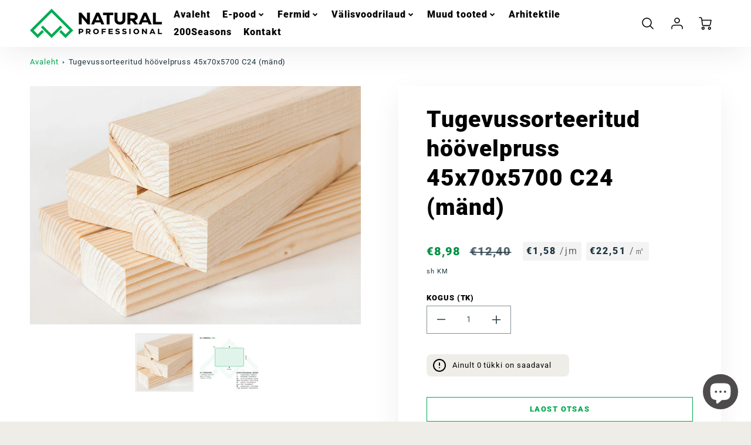

--- FILE ---
content_type: text/plain; charset=utf-8
request_url: https://events.getsitectrl.com/api/v1/events
body_size: 555
content:
{"id":"66f9aab512b4c876","user_id":"66f9aab512fd0484","time":1769101513802,"token":"1769101513.d78e840ae221fad1eb50f91910277beb.98ed23aa81721ad9fd9cfed7d97e843f","geo":{"ip":"3.17.69.10","geopath":"147015:147763:220321:","geoname_id":4509177,"longitude":-83.0061,"latitude":39.9625,"postal_code":"43215","city":"Columbus","region":"Ohio","state_code":"OH","country":"United States","country_code":"US","timezone":"America/New_York"},"ua":{"platform":"Desktop","os":"Mac OS","os_family":"Mac OS X","os_version":"10.15.7","browser":"Other","browser_family":"ClaudeBot","browser_version":"1.0","device":"Spider","device_brand":"Spider","device_model":"Desktop"},"utm":{}}

--- FILE ---
content_type: text/json
request_url: https://svc-1000-usf.hotyon.com/search?q=&apiKey=ad432fb0-afde-451e-a481-f258f66a7611&country=EE&locale=et&getProductDescription=0&skip=0&take=28
body_size: 3370
content:
{"data":{"query":"","totalCollections":0,"collections":null,"totalPages":0,"pages":null,"suggestions":null,"total":300,"items":[{"id":10615131963719,"productType":"Misc","title":"Höövelpruss 45x45x4200 ABC,mänd","description":null,"collections":[416532693218],"tags":[],"urlName":"hoovelpruss-45x45x4200-abc-mand","vendor":"Natural AS","date":"2026-01-22T07:15:12.0000000Z","variants":[{"id":53183797002567,"sku":"450454200RBCNAPR3_00","barcode":null,"available":2175,"price":6.84,"weight":0,"compareAtPrice":0,"imageIndex":-1,"options":[],"metafields":null,"flags":0}],"selectedVariantId":null,"images":[],"metafields":[],"options":[],"review":0,"reviewCount":0,"extra":null},{"id":10598983991623,"productType":"Misc","title":"Immutatud tugevussorteeritud höövelpruss 45x145x5400 C24 roheline immutus","description":null,"collections":[407166746850,409594265826,416532693218],"tags":[],"urlName":"immutatud-tugevussorteeritud-hoovelpruss-45x145x5400-c24-roheline-immutus","vendor":"Natural AS","date":"2026-01-12T08:46:37.0000000Z","variants":[{"id":53117690773831,"sku":"451455400R24HB4W3_00","barcode":null,"available":139,"price":27.93,"weight":0,"compareAtPrice":0,"imageIndex":-1,"options":[],"metafields":null,"flags":0}],"selectedVariantId":null,"images":[],"metafields":[],"options":[],"review":0,"reviewCount":0,"extra":null},{"id":10582233743687,"productType":"Misc","title":"Immutatud höövellaud 28x120x3600 ümarnurk mänd","description":null,"collections":[409594265826,416532693218],"tags":[],"urlName":"immutatud-hoovellaud-28x120x3600-umarnurk-mand","vendor":"Natural AS","date":"2026-01-05T12:18:20.0000000Z","variants":[{"id":53075015205191,"sku":"281203600RABHG4R3_00","barcode":null,"available":155,"price":10.56,"weight":0,"compareAtPrice":0,"imageIndex":-1,"options":[],"metafields":null,"flags":0}],"selectedVariantId":null,"images":[],"metafields":[],"options":[],"review":0,"reviewCount":0,"extra":null},{"id":10494221156679,"productType":"Misc","title":"Höövelpruss 45x45x5100 ABC,mänd","description":null,"collections":[416532693218],"tags":[],"urlName":"hoovelpruss-45x45x5100-abc-mand","vendor":"Natural AS","date":"2025-11-21T06:33:34.0000000Z","variants":[{"id":52800772309319,"sku":"450455100RBCNAPR3_00","barcode":null,"available":556,"price":8.31,"weight":0,"compareAtPrice":0,"imageIndex":-1,"options":[],"metafields":null,"flags":0}],"selectedVariantId":null,"images":[],"metafields":[],"options":[],"review":0,"reviewCount":0,"extra":null},{"id":10494221123911,"productType":"Misc","title":"Höövelpruss 45x45x4800 ABC,mänd","description":null,"collections":[416532693218],"tags":[],"urlName":"hoovelpruss-45x45x4800-abc-mand","vendor":"Natural AS","date":"2025-11-21T06:33:30.0000000Z","variants":[{"id":52800772243783,"sku":"450454800RBCNAPR3_00","barcode":null,"available":411,"price":7.83,"weight":0,"compareAtPrice":0,"imageIndex":-1,"options":[],"metafields":null,"flags":0}],"selectedVariantId":null,"images":[],"metafields":[],"options":[],"review":0,"reviewCount":0,"extra":null},{"id":10494221091143,"productType":"Misc","title":"Höövelpruss 45x45x4500 ABC,mänd","description":null,"collections":[416532693218],"tags":[],"urlName":"hoovelpruss-45x45x4500-abc-mand","vendor":"Natural AS","date":"2025-11-21T06:33:27.0000000Z","variants":[{"id":52800772178247,"sku":"450454500RBCNAPR3_00","barcode":null,"available":491,"price":7.33,"weight":0,"compareAtPrice":0,"imageIndex":-1,"options":[],"metafields":null,"flags":0}],"selectedVariantId":null,"images":[],"metafields":[],"options":[],"review":0,"reviewCount":0,"extra":null},{"id":10455088824647,"productType":"Misc","title":"Höövellaud 28x45x3300 ümarnurk ABC,mänd","description":null,"collections":[416532693218],"tags":[],"urlName":"hoovellaud-28x45x3300-umarnurk-abc-mand","vendor":"Natural Professional","date":"2025-10-31T07:12:42.0000000Z","variants":[{"id":52657242308935,"sku":"280453300RBCNA4R3_00","barcode":null,"available":1287,"price":3.35,"weight":0,"compareAtPrice":0,"imageIndex":-1,"options":[],"metafields":null,"flags":0}],"selectedVariantId":null,"images":[],"metafields":[],"options":[],"review":0,"reviewCount":0,"extra":null},{"id":10455088791879,"productType":"Misc","title":"Höövellaud 28x45x3600 ümarnurk ABC,mänd","description":null,"collections":[416532693218],"tags":[],"urlName":"hoovellaud-28x45x3600-umarnurk-abc-mand","vendor":"Natural Professional","date":"2025-10-31T07:12:39.0000000Z","variants":[{"id":52657242243399,"sku":"280453600RBCNA4R3_00","barcode":null,"available":2030,"price":3.66,"weight":0,"compareAtPrice":0,"imageIndex":-1,"options":[],"metafields":null,"flags":0}],"selectedVariantId":null,"images":[],"metafields":[],"options":[],"review":0,"reviewCount":0,"extra":null},{"id":10455088759111,"productType":"Misc","title":"Höövellaud 28x45x4200 ümarnurk ABC,mänd","description":null,"collections":[416532693218],"tags":[],"urlName":"hoovellaud-28x45x4200-umarnurk-abc-mand","vendor":"Natural Professional","date":"2025-10-31T07:12:36.0000000Z","variants":[{"id":52657242177863,"sku":"280454200RBCNA4R3_00","barcode":null,"available":2019,"price":4.27,"weight":0,"compareAtPrice":0,"imageIndex":-1,"options":[],"metafields":null,"flags":0}],"selectedVariantId":null,"images":[],"metafields":[],"options":[],"review":0,"reviewCount":0,"extra":null},{"id":10442663854407,"productType":"Misc","title":"Höövellaud 28x70x3900 ümarnurk ABC,mänd","description":null,"collections":[416274677986,416532693218],"tags":[],"urlName":"hoovellaud-28x70x3900-umarnurk-abc-mand","vendor":"Natural Professional","date":"2025-10-24T06:31:29.0000000Z","variants":[{"id":52614638436679,"sku":"280703900RBCNA4R3_00","barcode":null,"available":1775,"price":6.15,"weight":0,"compareAtPrice":0,"imageIndex":-1,"options":[],"metafields":null,"flags":0}],"selectedVariantId":null,"images":[],"metafields":[],"options":[],"review":0,"reviewCount":0,"extra":null},{"id":10442662674759,"productType":"Misc","title":"Höövellaud 28x70x4200 ümarnurk ABC,mänd","description":null,"collections":[416274677986,416532693218],"tags":[],"urlName":"hoovellaud-28x70x4200-umarnurk-abc-mand","vendor":"Natural Professional","date":"2025-10-24T06:31:25.0000000Z","variants":[{"id":52614637289799,"sku":"280704200RBCNA4R3_00","barcode":null,"available":70,"price":6.62,"weight":0,"compareAtPrice":0,"imageIndex":-1,"options":[],"metafields":null,"flags":0}],"selectedVariantId":null,"images":[],"metafields":[],"options":[],"review":0,"reviewCount":0,"extra":null},{"id":10439702282567,"productType":"Misc","title":"Saematerjal 25x100x4200 II kvaliteet","description":null,"collections":[405596766434,416532693218],"tags":[],"urlName":"saematerjal-25x100x4200-ii-kvaliteet","vendor":"Natural AS","date":"2025-10-23T05:50:03.0000000Z","variants":[{"id":52607345951047,"sku":"251004200WCCNATSS_00","barcode":null,"available":3119,"price":4.65,"weight":0,"compareAtPrice":0,"imageIndex":-1,"options":[],"metafields":null,"flags":0}],"selectedVariantId":null,"images":[],"metafields":[],"options":[],"review":0,"reviewCount":0,"extra":null},{"id":10439702249799,"productType":"Misc","title":"Saematerjal 25x100x3900 II kvaliteet","description":null,"collections":[405596766434,416532693218],"tags":[],"urlName":"saematerjal-25x100x3900-ii-kvaliteet","vendor":"Natural AS","date":"2025-10-23T05:50:01.0000000Z","variants":[{"id":52607345885511,"sku":"251003900WCCNATSS_00","barcode":null,"available":730,"price":4.32,"weight":0,"compareAtPrice":0,"imageIndex":-1,"options":[],"metafields":null,"flags":0}],"selectedVariantId":null,"images":[],"metafields":[],"options":[],"review":0,"reviewCount":0,"extra":null},{"id":10439702217031,"productType":"Misc","title":"Saematerjal 25x100x3600 II kvaliteet","description":null,"collections":[405596766434,416532693218],"tags":[],"urlName":"saematerjal-25x100x3600-ii-kvaliteet","vendor":"Natural AS","date":"2025-10-23T05:49:58.0000000Z","variants":[{"id":52607345819975,"sku":"251003600WCCNATSS_00","barcode":null,"available":54,"price":3.02,"weight":0,"compareAtPrice":0,"imageIndex":-1,"options":[],"metafields":null,"flags":0}],"selectedVariantId":null,"images":[],"metafields":[],"options":[],"review":0,"reviewCount":0,"extra":null},{"id":10394592018759,"productType":"Misc","title":"Tugevussorteeritud höövelpruss 45x95x4500 C24 (mänd)","description":null,"collections":[416532693218],"tags":[],"urlName":"tugevussorteeritud-hoovelpruss-45x95x4500-c24-mand","vendor":"Natural AS","date":"2025-09-29T09:30:07.0000000Z","variants":[{"id":52433905811783,"sku":"450954500R24NA4R3_00","barcode":null,"available":235,"price":13.29,"weight":0,"compareAtPrice":0,"imageIndex":-1,"options":[],"metafields":null,"flags":0}],"selectedVariantId":null,"images":[],"metafields":[],"options":[],"review":0,"reviewCount":0,"extra":null},{"id":10394591854919,"productType":"Misc","title":"Tugevussorteeritud höövelpruss 45x195x4500 C24 (mänd)","description":null,"collections":[416532693218],"tags":[],"urlName":"tugevussorteeritud-hoovelpruss-45x195x4500-c24-mand","vendor":"Natural AS","date":"2025-09-29T09:30:01.0000000Z","variants":[{"id":52433905582407,"sku":"451954500R24NA4R3_00","barcode":null,"available":24,"price":27.28,"weight":0,"compareAtPrice":0,"imageIndex":-1,"options":[],"metafields":null,"flags":0}],"selectedVariantId":null,"images":[],"metafields":[],"options":[],"review":0,"reviewCount":0,"extra":null},{"id":10377800155463,"productType":"Misc","title":"Höövelpruss 45x45x5100 (mänd)","description":null,"collections":[416532693218],"tags":[],"urlName":"hoovelpruss-45x45x5100-mand","vendor":"Natural AS","date":"2025-09-22T07:16:38.0000000Z","variants":[{"id":52386268086599,"sku":"450455100RABNAPR3_00","barcode":null,"available":320,"price":8.28,"weight":0,"compareAtPrice":0,"imageIndex":-1,"options":[],"metafields":null,"flags":0}],"selectedVariantId":null,"images":[],"metafields":[],"options":[],"review":0,"reviewCount":0,"extra":null},{"id":10377799369031,"productType":"Misc","title":"Höövelpruss 45x45x4800 (mänd)","description":null,"collections":[416532693218],"tags":[],"urlName":"hoovelpruss-45x45x4800-mand","vendor":"Natural AS","date":"2025-09-22T07:16:35.0000000Z","variants":[{"id":52386267201863,"sku":"450454800RABNAPR3_00","barcode":null,"available":50,"price":7.8,"weight":0,"compareAtPrice":0,"imageIndex":-1,"options":[],"metafields":null,"flags":0}],"selectedVariantId":null,"images":[],"metafields":[],"options":[],"review":0,"reviewCount":0,"extra":null},{"id":10377798582599,"productType":"Misc","title":"Höövelpruss 45x45x4500 (mänd)","description":null,"collections":[416532693218],"tags":[],"urlName":"hoovelpruss-45x45x4500-mand","vendor":"Natural AS","date":"2025-09-22T07:16:32.0000000Z","variants":[{"id":52386266317127,"sku":"450454500RABNAPR3_00","barcode":null,"available":1,"price":7.31,"weight":0,"compareAtPrice":0,"imageIndex":-1,"options":[],"metafields":null,"flags":0}],"selectedVariantId":null,"images":[],"metafields":[],"options":[],"review":0,"reviewCount":0,"extra":null},{"id":10377797861703,"productType":"Misc","title":"Höövelpruss 45x45x3000 (mänd)","description":null,"collections":[416532693218],"tags":[],"urlName":"hoovelpruss-45x45x3000-mand","vendor":"Natural AS","date":"2025-09-22T07:16:29.0000000Z","variants":[{"id":52386265366855,"sku":"450453000RABNAPR3_00","barcode":null,"available":78,"price":4.87,"weight":0,"compareAtPrice":0,"imageIndex":-1,"options":[],"metafields":null,"flags":0}],"selectedVariantId":null,"images":[],"metafields":[],"options":[],"review":0,"reviewCount":0,"extra":null},{"id":10203291353415,"productType":"Misc","title":"Höövellaud 28x70x4200 ümarnurk ABC","description":null,"collections":[416274677986,416532693218],"tags":[],"urlName":"hoovellaud-28x70x4200-umarnurk-abc","vendor":"Natural Professional","date":"2025-06-09T06:28:37.0000000Z","variants":[{"id":51716985389383,"sku":"280704200WBCNA4R3_00","barcode":null,"available":6,"price":6.62,"weight":0,"compareAtPrice":0,"imageIndex":-1,"options":[],"metafields":null,"flags":0}],"selectedVariantId":null,"images":[],"metafields":[],"options":[],"review":0,"reviewCount":0,"extra":null},{"id":10203291320647,"productType":"Misc","title":"Höövellaud 28x45x5400 ümarnurk ABC","description":null,"collections":[416532693218],"tags":[],"urlName":"hoovellaud-28x45x5400-umarnurk-abc","vendor":"Natural Professional","date":"2025-06-09T06:28:34.0000000Z","variants":[{"id":51716985323847,"sku":"280455400WBCNA4R3_00","barcode":null,"available":29,"price":5.49,"weight":0,"compareAtPrice":0,"imageIndex":-1,"options":[],"metafields":null,"flags":0}],"selectedVariantId":null,"images":[],"metafields":[],"options":[],"review":0,"reviewCount":0,"extra":null},{"id":10191862694215,"productType":"Misc","title":"Höövelpuit saepinnaga 21x45x5400","description":null,"collections":[416532693218],"tags":[],"urlName":"hoovelpuit-saepinnaga-21x45x5400","vendor":"Natural AS","date":"2025-05-30T05:09:50.0000000Z","variants":[{"id":51668725530951,"sku":"210455400WABNAP4SS00","barcode":null,"available":23,"price":4.11,"weight":0,"compareAtPrice":0,"imageIndex":-1,"options":[],"metafields":null,"flags":0}],"selectedVariantId":null,"images":[],"metafields":[],"options":[],"review":0,"reviewCount":0,"extra":null},{"id":10161089937735,"productType":"Misc","title":"Immutatud tugevussorteeritud höövelpruss 95x95x4800 C24 (mänd)","description":null,"collections":[409594265826,416532693218],"tags":[],"urlName":"immutatud-tugevussorteeritud-hoovelpruss-95x95x4800-c24-mand","vendor":"Natural AS","date":"2025-05-08T07:15:31.0000000Z","variants":[{"id":51561378283847,"sku":"950954800R24HG4R3_00","barcode":null,"available":14,"price":27.81,"weight":0,"compareAtPrice":34.76,"imageIndex":-1,"options":[],"metafields":null,"flags":0}],"selectedVariantId":null,"images":[],"metafields":[],"options":[],"review":0,"reviewCount":0,"extra":null},{"id":10161089872199,"productType":"Misc","title":"Immutatud tugevussorteeritud höövelpruss 95x95x3300 C24 (mänd)","description":null,"collections":[409594265826,416532693218],"tags":[],"urlName":"immutatud-tugevussorteeritud-hoovelpruss-95x95x3300-c24-mand","vendor":"Natural AS","date":"2025-05-08T07:15:28.0000000Z","variants":[{"id":51561377431879,"sku":"950953300R24HG4R3_00","barcode":null,"available":167,"price":19.12,"weight":0,"compareAtPrice":23.91,"imageIndex":-1,"options":[],"metafields":null,"flags":0}],"selectedVariantId":null,"images":[],"metafields":[],"options":[],"review":0,"reviewCount":0,"extra":null},{"id":10146426421575,"productType":"Misc","title":"Saematerjal 32x100x3300 II kvaliteet (mänd)","description":null,"collections":[405596766434,416532693218],"tags":[],"urlName":"saematerjal-32x100x3300-ii-kvaliteet-mand","vendor":"Natural Professional","date":"2025-04-28T06:33:06.0000000Z","variants":[{"id":51507459850567,"sku":"321003300RCCNATSS_00","barcode":null,"available":235,"price":3.55,"weight":0,"compareAtPrice":0,"imageIndex":-1,"options":[],"metafields":null,"flags":0}],"selectedVariantId":null,"images":[],"metafields":[],"options":[],"review":0,"reviewCount":0,"extra":null},{"id":10134420816199,"productType":"Misc","title":"Välisvoodrilaud UYV/S saepinnaga 21x120x3000 Faze 14","description":null,"collections":[416532693218,609754546503],"tags":[],"urlName":"valisvoodrilaud-uyv-s-saepinnaga-21x120x3000-faze-14","vendor":"Natural AS","date":"2025-04-21T11:30:16.0000000Z","variants":[{"id":51470961869127,"sku":"211203000WABNAUYVS_14","barcode":null,"available":1032,"price":4.42,"weight":0,"compareAtPrice":0,"imageIndex":-1,"options":[],"metafields":null,"flags":0}],"selectedVariantId":null,"images":[],"metafields":[],"options":[],"review":0,"reviewCount":0,"extra":null},{"id":10127074591047,"productType":"Misc","title":"Välisvoodrilaud UTSO saepinnaga 23x145x3000 Faze 48","description":null,"collections":[416532693218,609754546503],"tags":[],"urlName":"valisvoodrilaud-utso-saepinnaga-23x145x3000-faze-48","vendor":"Natural AS","date":"2025-04-17T07:13:30.0000000Z","variants":[{"id":51453936664903,"sku":"231453000WABNAUTSO48","barcode":null,"available":20,"price":7.02,"weight":0,"compareAtPrice":0,"imageIndex":-1,"options":[],"metafields":null,"flags":0}],"selectedVariantId":null,"images":[],"metafields":[],"options":[],"review":0,"reviewCount":0,"extra":null}],"facets":[{"id":86932373,"title":"Kategooria","facetName":"collections","multiple":1,"display":"List","sort":3,"maxHeight":"300px","labels":[{"label":"Ankrunaelad","value":3,"id":622211432775,"llabel":"Ankrunaelad"},{"label":"Kruvid","value":7,"id":622211268935,"llabel":"Kruvid"},{"label":"Prussikingad","value":17,"id":622211203399,"llabel":"Prussikingad"},{"label":"Toodete näidised","value":1,"id":610681585991,"llabel":"Toodete näidised"},{"label":"Kinnitusvahendid","value":27,"id":408609161442,"llabel":"Kinnitusvahendid"},{"label":"II sordi materjal (OUTLET)","value":22,"id":405596766434},{"label":"Immutatud ehituspuit","value":17,"id":409594265826,"llabel":"Immutatud ehituspuit"},{"label":"Saepinnaga välisvooder","value":57,"id":609754546503,"llabel":"Saepinnaga välisvooder"},{"label":"Välisvoodrilauad","value":41,"id":401168990434,"llabel":"Välisvoodrilauad"},{"label":"Roovitus materjal","value":10,"id":416274677986,"llabel":"Roovitus materjal"},{"label":"Höövelmaterjal","value":25,"id":401169285346},{"label":"Terrassi konstruktsioon","value":20,"id":407166746850},{"label":"Kõik tooted","value":294,"id":416532693218,"llabel":"Kõik tooted"}]},{"id":2143510838,"title":"Paksus (mm)","facetName":"metafield:my_fields.height{{value}}","multiple":1,"display":"List","sort":1,"tooltip":"","collapseOnPc":1,"maxHeight":"300px","labels":[{"label":"97","value":1},{"label":"50","value":1},{"label":"95","value":2},{"label":"70","value":3},{"label":"15","value":1},{"label":"23","value":1},{"label":"22","value":2},{"label":"14","value":5},{"label":"12","value":4},{"label":"47","value":5},{"label":"32","value":9},{"label":"25","value":6},{"label":"28","value":25},{"label":"21","value":70},{"label":"18","value":28},{"label":"45","value":60}]},{"id":460739743,"title":"Laius (mm)","facetName":"metafield:my_fields.width{{value}}","multiple":1,"display":"List","sort":1,"collapseOnPc":1,"maxHeight":"300px","labels":[{"label":"122","value":2},{"label":"97","value":1},{"label":"134","value":1},{"label":"150","value":2},{"label":"220","value":5},{"label":"121","value":5},{"label":"197","value":1},{"label":"200","value":5},{"label":"100","value":15},{"label":"45","value":13},{"label":"245","value":9},{"label":"195","value":13},{"label":"145","value":47},{"label":"120","value":59},{"label":"95","value":42},{"label":"70","value":3}]},{"id":1340023019,"title":"Pikkus (mm)","facetName":"metafield:my_fields.length{{value}}","multiple":1,"display":"List","sort":1,"tooltip":"","collapseOnPc":1,"maxHeight":"300px","labels":[{"label":"3000","value":4},{"label":"3300","value":5},{"label":"2700","value":5},{"label":"5700","value":9},{"label":"4500","value":23},{"label":"6000","value":12},{"label":"4800","value":35},{"label":"3900","value":24},{"label":"3600","value":19},{"label":"5400","value":33},{"label":"5100","value":25},{"label":"4200","value":29}]},{"id":393590578,"title":"Liik","facetName":"metafield:my_fields.species","multiple":1,"display":"List","sort":1,"collapseOnPc":1,"maxHeight":"300px","labels":[{"label":"kuusk","value":21},{"label":"Mänd","value":39},{"label":"Kuusk","value":148}]},{"id":1835871959,"title":"Töötlus","facetName":"metafield:my_fields.treatment","multiple":1,"display":"List","sort":1,"collapseOnPc":1,"maxHeight":"300px","labels":[{"label":"Pruun immutus","value":18},{"label":"Roheline immutus","value":8},{"label":"Naturaalne","value":158}]},{"id":1436504840,"title":"Laoseis","facetName":"stockStatus","labels":[{"label":"1","value":300}],"multiple":1,"display":"List","collapseOnPc":1,"maxHeight":"300px","inStockLabel":"Laos","showInStock":true,"stockOnHandLabel":null,"showStockOnHand":false,"preOrderLabel":null,"showPreOrder":false,"outOfStockLabel":"Laost otsas","showOutOfStock":true},{"id":881048966,"title":"Hind","facetName":"price","labels":[],"rangeFormat":"{0} - {1}","multiple":0,"display":"Range","collapseOnPc":1,"maxHeight":"300px","range":[4,0.1,1],"sliderColor":"#333","sliderValueSymbols":"k,M,G,T,P,E","min":0,"max":109.5,"numericRange":2},{"id":46309361,"title":"Tootja","facetName":"vendor","multiple":1,"display":"List","sort":1,"collapseOnPc":1,"maxHeight":"300px","labels":[{"label":"Teemu","value":2},{"label":"Arras","value":25},{"label":"Natural Professional","value":55},{"label":"Natural AS","value":218}]}],"extra":{"collections":[{"id":622211432775,"title":"Ankrunaelad","urlName":"ankurnael","ltitle":"Ankrunaelad"},{"id":622211268935,"title":"Kruvid","urlName":"kruvid","ltitle":"Kruvid"},{"id":622211203399,"title":"Prussikingad","urlName":"prussiking","ltitle":"Prussikingad"},{"id":610681585991,"title":"Toodete näidised","urlName":"naidised","ltitle":"Toodete näidised"},{"id":408609161442,"title":"Kinnitusvahendid","urlName":"kinnitusvahendid","ltitle":"Kinnitusvahendid"},{"id":405596766434,"title":"II sordi materjal (OUTLET)","urlName":"ii-kvaliteet-2"},{"id":409594265826,"title":"Immutatud ehituspuit","urlName":"immutatud-ehituspuit","ltitle":"Immutatud ehituspuit"},{"id":609754546503,"title":"Saepinnaga välisvooder","urlName":"saepinnaga-valisvooder","ltitle":"Saepinnaga välisvooder"},{"id":401168990434,"title":"Välisvoodrilauad","urlName":"valisvoodrilaud","ltitle":"Välisvoodrilauad"},{"id":416274677986,"title":"Roovitus materjal","urlName":"roovitus-materjal","ltitle":"Roovitus materjal"},{"id":401169285346,"title":"Höövelmaterjal","urlName":"hoovelmaterjal"},{"id":407166746850,"title":"Terrassi konstruktsioon","urlName":"terrassi-konstruktsioon"},{"id":416532693218,"title":"Kõik tooted","urlName":"koik-tooted","ltitle":"Kõik tooted"}]},"currency":{"format":"€{0}","longFormat":"€{0} EUR","decimalSeparator":".","hasDecimals":true,"thousandSeparator":","},"popularSearch":null}}

--- FILE ---
content_type: text/javascript
request_url: https://naturalprofessional.ee/cdn/shop/t/4/assets/p-19045bc6.entry.js
body_size: -148
content:
import{r as t,h as o,H as e}from"./p-520bd08c.js";const a=class{constructor(o){t(this,o),this.toastVisible=!1}render(){return o(e,null,o("div",{id:this.toastId,class:this.toastVisible?"loft-toast__wrapper show":"loft-toast__wrapper",role:"status"},o("slot",null)))}};a.style=":host{display:block}loft-toast{position:relative;z-index:6000}.loft-toast__wrapper{visibility:hidden;min-width:250px;margin-left:-125px;background-color:var(--color_accent, green);color:var(--color_secondary_header, white);text-align:center;border-radius:2px;position:fixed;z-index:1;left:50%;bottom:30px;}.loft-toast__wrapper.show{visibility:visible;-webkit-animation:fadein 0.5s, fadeout 0.5s 5s;animation:fadein 0.5s, fadeout 0.5s 5s}.loft-toast__wrapper span{padding:1em 2em;display:flex;justify-content:center;grid-gap:1em;align-items:center}@-webkit-keyframes fadein{from{bottom:0;opacity:0}to{bottom:30px;opacity:1}}@keyframes fadein{from{bottom:0;opacity:0}to{bottom:30px;opacity:1}}@-webkit-keyframes fadeout{from{bottom:30px;opacity:1}to{bottom:0;opacity:0}}@keyframes fadeout{from{bottom:30px;opacity:1}to{bottom:0;opacity:0}}";export{a as loft_toast}